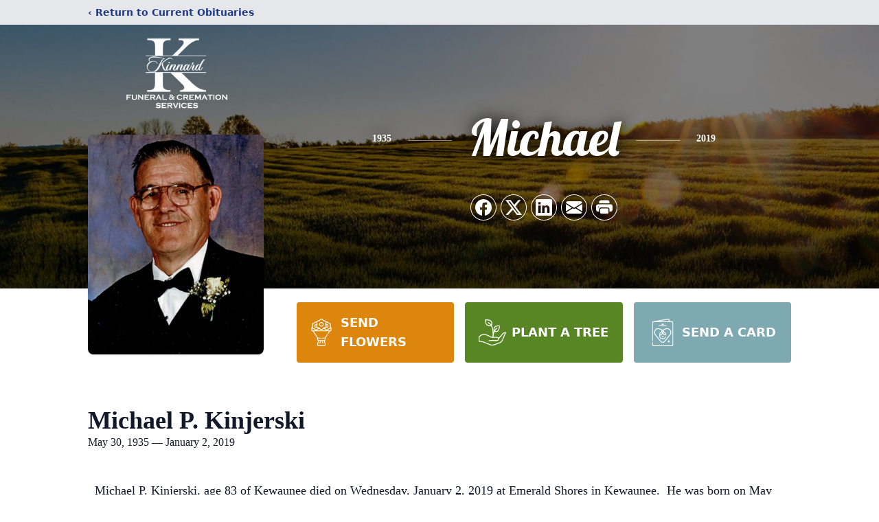

--- FILE ---
content_type: text/html; charset=utf-8
request_url: https://www.google.com/recaptcha/enterprise/anchor?ar=1&k=6Le0FL8nAAAAAC-eyl5D4kgLeCEjlqw6Urfr4wOw&co=aHR0cHM6Ly93d3cua2lubmFyZGZjcy5jb206NDQz&hl=en&type=image&v=PoyoqOPhxBO7pBk68S4YbpHZ&theme=light&size=invisible&badge=bottomright&anchor-ms=20000&execute-ms=30000&cb=834ae9v71wf3
body_size: 48855
content:
<!DOCTYPE HTML><html dir="ltr" lang="en"><head><meta http-equiv="Content-Type" content="text/html; charset=UTF-8">
<meta http-equiv="X-UA-Compatible" content="IE=edge">
<title>reCAPTCHA</title>
<style type="text/css">
/* cyrillic-ext */
@font-face {
  font-family: 'Roboto';
  font-style: normal;
  font-weight: 400;
  font-stretch: 100%;
  src: url(//fonts.gstatic.com/s/roboto/v48/KFO7CnqEu92Fr1ME7kSn66aGLdTylUAMa3GUBHMdazTgWw.woff2) format('woff2');
  unicode-range: U+0460-052F, U+1C80-1C8A, U+20B4, U+2DE0-2DFF, U+A640-A69F, U+FE2E-FE2F;
}
/* cyrillic */
@font-face {
  font-family: 'Roboto';
  font-style: normal;
  font-weight: 400;
  font-stretch: 100%;
  src: url(//fonts.gstatic.com/s/roboto/v48/KFO7CnqEu92Fr1ME7kSn66aGLdTylUAMa3iUBHMdazTgWw.woff2) format('woff2');
  unicode-range: U+0301, U+0400-045F, U+0490-0491, U+04B0-04B1, U+2116;
}
/* greek-ext */
@font-face {
  font-family: 'Roboto';
  font-style: normal;
  font-weight: 400;
  font-stretch: 100%;
  src: url(//fonts.gstatic.com/s/roboto/v48/KFO7CnqEu92Fr1ME7kSn66aGLdTylUAMa3CUBHMdazTgWw.woff2) format('woff2');
  unicode-range: U+1F00-1FFF;
}
/* greek */
@font-face {
  font-family: 'Roboto';
  font-style: normal;
  font-weight: 400;
  font-stretch: 100%;
  src: url(//fonts.gstatic.com/s/roboto/v48/KFO7CnqEu92Fr1ME7kSn66aGLdTylUAMa3-UBHMdazTgWw.woff2) format('woff2');
  unicode-range: U+0370-0377, U+037A-037F, U+0384-038A, U+038C, U+038E-03A1, U+03A3-03FF;
}
/* math */
@font-face {
  font-family: 'Roboto';
  font-style: normal;
  font-weight: 400;
  font-stretch: 100%;
  src: url(//fonts.gstatic.com/s/roboto/v48/KFO7CnqEu92Fr1ME7kSn66aGLdTylUAMawCUBHMdazTgWw.woff2) format('woff2');
  unicode-range: U+0302-0303, U+0305, U+0307-0308, U+0310, U+0312, U+0315, U+031A, U+0326-0327, U+032C, U+032F-0330, U+0332-0333, U+0338, U+033A, U+0346, U+034D, U+0391-03A1, U+03A3-03A9, U+03B1-03C9, U+03D1, U+03D5-03D6, U+03F0-03F1, U+03F4-03F5, U+2016-2017, U+2034-2038, U+203C, U+2040, U+2043, U+2047, U+2050, U+2057, U+205F, U+2070-2071, U+2074-208E, U+2090-209C, U+20D0-20DC, U+20E1, U+20E5-20EF, U+2100-2112, U+2114-2115, U+2117-2121, U+2123-214F, U+2190, U+2192, U+2194-21AE, U+21B0-21E5, U+21F1-21F2, U+21F4-2211, U+2213-2214, U+2216-22FF, U+2308-230B, U+2310, U+2319, U+231C-2321, U+2336-237A, U+237C, U+2395, U+239B-23B7, U+23D0, U+23DC-23E1, U+2474-2475, U+25AF, U+25B3, U+25B7, U+25BD, U+25C1, U+25CA, U+25CC, U+25FB, U+266D-266F, U+27C0-27FF, U+2900-2AFF, U+2B0E-2B11, U+2B30-2B4C, U+2BFE, U+3030, U+FF5B, U+FF5D, U+1D400-1D7FF, U+1EE00-1EEFF;
}
/* symbols */
@font-face {
  font-family: 'Roboto';
  font-style: normal;
  font-weight: 400;
  font-stretch: 100%;
  src: url(//fonts.gstatic.com/s/roboto/v48/KFO7CnqEu92Fr1ME7kSn66aGLdTylUAMaxKUBHMdazTgWw.woff2) format('woff2');
  unicode-range: U+0001-000C, U+000E-001F, U+007F-009F, U+20DD-20E0, U+20E2-20E4, U+2150-218F, U+2190, U+2192, U+2194-2199, U+21AF, U+21E6-21F0, U+21F3, U+2218-2219, U+2299, U+22C4-22C6, U+2300-243F, U+2440-244A, U+2460-24FF, U+25A0-27BF, U+2800-28FF, U+2921-2922, U+2981, U+29BF, U+29EB, U+2B00-2BFF, U+4DC0-4DFF, U+FFF9-FFFB, U+10140-1018E, U+10190-1019C, U+101A0, U+101D0-101FD, U+102E0-102FB, U+10E60-10E7E, U+1D2C0-1D2D3, U+1D2E0-1D37F, U+1F000-1F0FF, U+1F100-1F1AD, U+1F1E6-1F1FF, U+1F30D-1F30F, U+1F315, U+1F31C, U+1F31E, U+1F320-1F32C, U+1F336, U+1F378, U+1F37D, U+1F382, U+1F393-1F39F, U+1F3A7-1F3A8, U+1F3AC-1F3AF, U+1F3C2, U+1F3C4-1F3C6, U+1F3CA-1F3CE, U+1F3D4-1F3E0, U+1F3ED, U+1F3F1-1F3F3, U+1F3F5-1F3F7, U+1F408, U+1F415, U+1F41F, U+1F426, U+1F43F, U+1F441-1F442, U+1F444, U+1F446-1F449, U+1F44C-1F44E, U+1F453, U+1F46A, U+1F47D, U+1F4A3, U+1F4B0, U+1F4B3, U+1F4B9, U+1F4BB, U+1F4BF, U+1F4C8-1F4CB, U+1F4D6, U+1F4DA, U+1F4DF, U+1F4E3-1F4E6, U+1F4EA-1F4ED, U+1F4F7, U+1F4F9-1F4FB, U+1F4FD-1F4FE, U+1F503, U+1F507-1F50B, U+1F50D, U+1F512-1F513, U+1F53E-1F54A, U+1F54F-1F5FA, U+1F610, U+1F650-1F67F, U+1F687, U+1F68D, U+1F691, U+1F694, U+1F698, U+1F6AD, U+1F6B2, U+1F6B9-1F6BA, U+1F6BC, U+1F6C6-1F6CF, U+1F6D3-1F6D7, U+1F6E0-1F6EA, U+1F6F0-1F6F3, U+1F6F7-1F6FC, U+1F700-1F7FF, U+1F800-1F80B, U+1F810-1F847, U+1F850-1F859, U+1F860-1F887, U+1F890-1F8AD, U+1F8B0-1F8BB, U+1F8C0-1F8C1, U+1F900-1F90B, U+1F93B, U+1F946, U+1F984, U+1F996, U+1F9E9, U+1FA00-1FA6F, U+1FA70-1FA7C, U+1FA80-1FA89, U+1FA8F-1FAC6, U+1FACE-1FADC, U+1FADF-1FAE9, U+1FAF0-1FAF8, U+1FB00-1FBFF;
}
/* vietnamese */
@font-face {
  font-family: 'Roboto';
  font-style: normal;
  font-weight: 400;
  font-stretch: 100%;
  src: url(//fonts.gstatic.com/s/roboto/v48/KFO7CnqEu92Fr1ME7kSn66aGLdTylUAMa3OUBHMdazTgWw.woff2) format('woff2');
  unicode-range: U+0102-0103, U+0110-0111, U+0128-0129, U+0168-0169, U+01A0-01A1, U+01AF-01B0, U+0300-0301, U+0303-0304, U+0308-0309, U+0323, U+0329, U+1EA0-1EF9, U+20AB;
}
/* latin-ext */
@font-face {
  font-family: 'Roboto';
  font-style: normal;
  font-weight: 400;
  font-stretch: 100%;
  src: url(//fonts.gstatic.com/s/roboto/v48/KFO7CnqEu92Fr1ME7kSn66aGLdTylUAMa3KUBHMdazTgWw.woff2) format('woff2');
  unicode-range: U+0100-02BA, U+02BD-02C5, U+02C7-02CC, U+02CE-02D7, U+02DD-02FF, U+0304, U+0308, U+0329, U+1D00-1DBF, U+1E00-1E9F, U+1EF2-1EFF, U+2020, U+20A0-20AB, U+20AD-20C0, U+2113, U+2C60-2C7F, U+A720-A7FF;
}
/* latin */
@font-face {
  font-family: 'Roboto';
  font-style: normal;
  font-weight: 400;
  font-stretch: 100%;
  src: url(//fonts.gstatic.com/s/roboto/v48/KFO7CnqEu92Fr1ME7kSn66aGLdTylUAMa3yUBHMdazQ.woff2) format('woff2');
  unicode-range: U+0000-00FF, U+0131, U+0152-0153, U+02BB-02BC, U+02C6, U+02DA, U+02DC, U+0304, U+0308, U+0329, U+2000-206F, U+20AC, U+2122, U+2191, U+2193, U+2212, U+2215, U+FEFF, U+FFFD;
}
/* cyrillic-ext */
@font-face {
  font-family: 'Roboto';
  font-style: normal;
  font-weight: 500;
  font-stretch: 100%;
  src: url(//fonts.gstatic.com/s/roboto/v48/KFO7CnqEu92Fr1ME7kSn66aGLdTylUAMa3GUBHMdazTgWw.woff2) format('woff2');
  unicode-range: U+0460-052F, U+1C80-1C8A, U+20B4, U+2DE0-2DFF, U+A640-A69F, U+FE2E-FE2F;
}
/* cyrillic */
@font-face {
  font-family: 'Roboto';
  font-style: normal;
  font-weight: 500;
  font-stretch: 100%;
  src: url(//fonts.gstatic.com/s/roboto/v48/KFO7CnqEu92Fr1ME7kSn66aGLdTylUAMa3iUBHMdazTgWw.woff2) format('woff2');
  unicode-range: U+0301, U+0400-045F, U+0490-0491, U+04B0-04B1, U+2116;
}
/* greek-ext */
@font-face {
  font-family: 'Roboto';
  font-style: normal;
  font-weight: 500;
  font-stretch: 100%;
  src: url(//fonts.gstatic.com/s/roboto/v48/KFO7CnqEu92Fr1ME7kSn66aGLdTylUAMa3CUBHMdazTgWw.woff2) format('woff2');
  unicode-range: U+1F00-1FFF;
}
/* greek */
@font-face {
  font-family: 'Roboto';
  font-style: normal;
  font-weight: 500;
  font-stretch: 100%;
  src: url(//fonts.gstatic.com/s/roboto/v48/KFO7CnqEu92Fr1ME7kSn66aGLdTylUAMa3-UBHMdazTgWw.woff2) format('woff2');
  unicode-range: U+0370-0377, U+037A-037F, U+0384-038A, U+038C, U+038E-03A1, U+03A3-03FF;
}
/* math */
@font-face {
  font-family: 'Roboto';
  font-style: normal;
  font-weight: 500;
  font-stretch: 100%;
  src: url(//fonts.gstatic.com/s/roboto/v48/KFO7CnqEu92Fr1ME7kSn66aGLdTylUAMawCUBHMdazTgWw.woff2) format('woff2');
  unicode-range: U+0302-0303, U+0305, U+0307-0308, U+0310, U+0312, U+0315, U+031A, U+0326-0327, U+032C, U+032F-0330, U+0332-0333, U+0338, U+033A, U+0346, U+034D, U+0391-03A1, U+03A3-03A9, U+03B1-03C9, U+03D1, U+03D5-03D6, U+03F0-03F1, U+03F4-03F5, U+2016-2017, U+2034-2038, U+203C, U+2040, U+2043, U+2047, U+2050, U+2057, U+205F, U+2070-2071, U+2074-208E, U+2090-209C, U+20D0-20DC, U+20E1, U+20E5-20EF, U+2100-2112, U+2114-2115, U+2117-2121, U+2123-214F, U+2190, U+2192, U+2194-21AE, U+21B0-21E5, U+21F1-21F2, U+21F4-2211, U+2213-2214, U+2216-22FF, U+2308-230B, U+2310, U+2319, U+231C-2321, U+2336-237A, U+237C, U+2395, U+239B-23B7, U+23D0, U+23DC-23E1, U+2474-2475, U+25AF, U+25B3, U+25B7, U+25BD, U+25C1, U+25CA, U+25CC, U+25FB, U+266D-266F, U+27C0-27FF, U+2900-2AFF, U+2B0E-2B11, U+2B30-2B4C, U+2BFE, U+3030, U+FF5B, U+FF5D, U+1D400-1D7FF, U+1EE00-1EEFF;
}
/* symbols */
@font-face {
  font-family: 'Roboto';
  font-style: normal;
  font-weight: 500;
  font-stretch: 100%;
  src: url(//fonts.gstatic.com/s/roboto/v48/KFO7CnqEu92Fr1ME7kSn66aGLdTylUAMaxKUBHMdazTgWw.woff2) format('woff2');
  unicode-range: U+0001-000C, U+000E-001F, U+007F-009F, U+20DD-20E0, U+20E2-20E4, U+2150-218F, U+2190, U+2192, U+2194-2199, U+21AF, U+21E6-21F0, U+21F3, U+2218-2219, U+2299, U+22C4-22C6, U+2300-243F, U+2440-244A, U+2460-24FF, U+25A0-27BF, U+2800-28FF, U+2921-2922, U+2981, U+29BF, U+29EB, U+2B00-2BFF, U+4DC0-4DFF, U+FFF9-FFFB, U+10140-1018E, U+10190-1019C, U+101A0, U+101D0-101FD, U+102E0-102FB, U+10E60-10E7E, U+1D2C0-1D2D3, U+1D2E0-1D37F, U+1F000-1F0FF, U+1F100-1F1AD, U+1F1E6-1F1FF, U+1F30D-1F30F, U+1F315, U+1F31C, U+1F31E, U+1F320-1F32C, U+1F336, U+1F378, U+1F37D, U+1F382, U+1F393-1F39F, U+1F3A7-1F3A8, U+1F3AC-1F3AF, U+1F3C2, U+1F3C4-1F3C6, U+1F3CA-1F3CE, U+1F3D4-1F3E0, U+1F3ED, U+1F3F1-1F3F3, U+1F3F5-1F3F7, U+1F408, U+1F415, U+1F41F, U+1F426, U+1F43F, U+1F441-1F442, U+1F444, U+1F446-1F449, U+1F44C-1F44E, U+1F453, U+1F46A, U+1F47D, U+1F4A3, U+1F4B0, U+1F4B3, U+1F4B9, U+1F4BB, U+1F4BF, U+1F4C8-1F4CB, U+1F4D6, U+1F4DA, U+1F4DF, U+1F4E3-1F4E6, U+1F4EA-1F4ED, U+1F4F7, U+1F4F9-1F4FB, U+1F4FD-1F4FE, U+1F503, U+1F507-1F50B, U+1F50D, U+1F512-1F513, U+1F53E-1F54A, U+1F54F-1F5FA, U+1F610, U+1F650-1F67F, U+1F687, U+1F68D, U+1F691, U+1F694, U+1F698, U+1F6AD, U+1F6B2, U+1F6B9-1F6BA, U+1F6BC, U+1F6C6-1F6CF, U+1F6D3-1F6D7, U+1F6E0-1F6EA, U+1F6F0-1F6F3, U+1F6F7-1F6FC, U+1F700-1F7FF, U+1F800-1F80B, U+1F810-1F847, U+1F850-1F859, U+1F860-1F887, U+1F890-1F8AD, U+1F8B0-1F8BB, U+1F8C0-1F8C1, U+1F900-1F90B, U+1F93B, U+1F946, U+1F984, U+1F996, U+1F9E9, U+1FA00-1FA6F, U+1FA70-1FA7C, U+1FA80-1FA89, U+1FA8F-1FAC6, U+1FACE-1FADC, U+1FADF-1FAE9, U+1FAF0-1FAF8, U+1FB00-1FBFF;
}
/* vietnamese */
@font-face {
  font-family: 'Roboto';
  font-style: normal;
  font-weight: 500;
  font-stretch: 100%;
  src: url(//fonts.gstatic.com/s/roboto/v48/KFO7CnqEu92Fr1ME7kSn66aGLdTylUAMa3OUBHMdazTgWw.woff2) format('woff2');
  unicode-range: U+0102-0103, U+0110-0111, U+0128-0129, U+0168-0169, U+01A0-01A1, U+01AF-01B0, U+0300-0301, U+0303-0304, U+0308-0309, U+0323, U+0329, U+1EA0-1EF9, U+20AB;
}
/* latin-ext */
@font-face {
  font-family: 'Roboto';
  font-style: normal;
  font-weight: 500;
  font-stretch: 100%;
  src: url(//fonts.gstatic.com/s/roboto/v48/KFO7CnqEu92Fr1ME7kSn66aGLdTylUAMa3KUBHMdazTgWw.woff2) format('woff2');
  unicode-range: U+0100-02BA, U+02BD-02C5, U+02C7-02CC, U+02CE-02D7, U+02DD-02FF, U+0304, U+0308, U+0329, U+1D00-1DBF, U+1E00-1E9F, U+1EF2-1EFF, U+2020, U+20A0-20AB, U+20AD-20C0, U+2113, U+2C60-2C7F, U+A720-A7FF;
}
/* latin */
@font-face {
  font-family: 'Roboto';
  font-style: normal;
  font-weight: 500;
  font-stretch: 100%;
  src: url(//fonts.gstatic.com/s/roboto/v48/KFO7CnqEu92Fr1ME7kSn66aGLdTylUAMa3yUBHMdazQ.woff2) format('woff2');
  unicode-range: U+0000-00FF, U+0131, U+0152-0153, U+02BB-02BC, U+02C6, U+02DA, U+02DC, U+0304, U+0308, U+0329, U+2000-206F, U+20AC, U+2122, U+2191, U+2193, U+2212, U+2215, U+FEFF, U+FFFD;
}
/* cyrillic-ext */
@font-face {
  font-family: 'Roboto';
  font-style: normal;
  font-weight: 900;
  font-stretch: 100%;
  src: url(//fonts.gstatic.com/s/roboto/v48/KFO7CnqEu92Fr1ME7kSn66aGLdTylUAMa3GUBHMdazTgWw.woff2) format('woff2');
  unicode-range: U+0460-052F, U+1C80-1C8A, U+20B4, U+2DE0-2DFF, U+A640-A69F, U+FE2E-FE2F;
}
/* cyrillic */
@font-face {
  font-family: 'Roboto';
  font-style: normal;
  font-weight: 900;
  font-stretch: 100%;
  src: url(//fonts.gstatic.com/s/roboto/v48/KFO7CnqEu92Fr1ME7kSn66aGLdTylUAMa3iUBHMdazTgWw.woff2) format('woff2');
  unicode-range: U+0301, U+0400-045F, U+0490-0491, U+04B0-04B1, U+2116;
}
/* greek-ext */
@font-face {
  font-family: 'Roboto';
  font-style: normal;
  font-weight: 900;
  font-stretch: 100%;
  src: url(//fonts.gstatic.com/s/roboto/v48/KFO7CnqEu92Fr1ME7kSn66aGLdTylUAMa3CUBHMdazTgWw.woff2) format('woff2');
  unicode-range: U+1F00-1FFF;
}
/* greek */
@font-face {
  font-family: 'Roboto';
  font-style: normal;
  font-weight: 900;
  font-stretch: 100%;
  src: url(//fonts.gstatic.com/s/roboto/v48/KFO7CnqEu92Fr1ME7kSn66aGLdTylUAMa3-UBHMdazTgWw.woff2) format('woff2');
  unicode-range: U+0370-0377, U+037A-037F, U+0384-038A, U+038C, U+038E-03A1, U+03A3-03FF;
}
/* math */
@font-face {
  font-family: 'Roboto';
  font-style: normal;
  font-weight: 900;
  font-stretch: 100%;
  src: url(//fonts.gstatic.com/s/roboto/v48/KFO7CnqEu92Fr1ME7kSn66aGLdTylUAMawCUBHMdazTgWw.woff2) format('woff2');
  unicode-range: U+0302-0303, U+0305, U+0307-0308, U+0310, U+0312, U+0315, U+031A, U+0326-0327, U+032C, U+032F-0330, U+0332-0333, U+0338, U+033A, U+0346, U+034D, U+0391-03A1, U+03A3-03A9, U+03B1-03C9, U+03D1, U+03D5-03D6, U+03F0-03F1, U+03F4-03F5, U+2016-2017, U+2034-2038, U+203C, U+2040, U+2043, U+2047, U+2050, U+2057, U+205F, U+2070-2071, U+2074-208E, U+2090-209C, U+20D0-20DC, U+20E1, U+20E5-20EF, U+2100-2112, U+2114-2115, U+2117-2121, U+2123-214F, U+2190, U+2192, U+2194-21AE, U+21B0-21E5, U+21F1-21F2, U+21F4-2211, U+2213-2214, U+2216-22FF, U+2308-230B, U+2310, U+2319, U+231C-2321, U+2336-237A, U+237C, U+2395, U+239B-23B7, U+23D0, U+23DC-23E1, U+2474-2475, U+25AF, U+25B3, U+25B7, U+25BD, U+25C1, U+25CA, U+25CC, U+25FB, U+266D-266F, U+27C0-27FF, U+2900-2AFF, U+2B0E-2B11, U+2B30-2B4C, U+2BFE, U+3030, U+FF5B, U+FF5D, U+1D400-1D7FF, U+1EE00-1EEFF;
}
/* symbols */
@font-face {
  font-family: 'Roboto';
  font-style: normal;
  font-weight: 900;
  font-stretch: 100%;
  src: url(//fonts.gstatic.com/s/roboto/v48/KFO7CnqEu92Fr1ME7kSn66aGLdTylUAMaxKUBHMdazTgWw.woff2) format('woff2');
  unicode-range: U+0001-000C, U+000E-001F, U+007F-009F, U+20DD-20E0, U+20E2-20E4, U+2150-218F, U+2190, U+2192, U+2194-2199, U+21AF, U+21E6-21F0, U+21F3, U+2218-2219, U+2299, U+22C4-22C6, U+2300-243F, U+2440-244A, U+2460-24FF, U+25A0-27BF, U+2800-28FF, U+2921-2922, U+2981, U+29BF, U+29EB, U+2B00-2BFF, U+4DC0-4DFF, U+FFF9-FFFB, U+10140-1018E, U+10190-1019C, U+101A0, U+101D0-101FD, U+102E0-102FB, U+10E60-10E7E, U+1D2C0-1D2D3, U+1D2E0-1D37F, U+1F000-1F0FF, U+1F100-1F1AD, U+1F1E6-1F1FF, U+1F30D-1F30F, U+1F315, U+1F31C, U+1F31E, U+1F320-1F32C, U+1F336, U+1F378, U+1F37D, U+1F382, U+1F393-1F39F, U+1F3A7-1F3A8, U+1F3AC-1F3AF, U+1F3C2, U+1F3C4-1F3C6, U+1F3CA-1F3CE, U+1F3D4-1F3E0, U+1F3ED, U+1F3F1-1F3F3, U+1F3F5-1F3F7, U+1F408, U+1F415, U+1F41F, U+1F426, U+1F43F, U+1F441-1F442, U+1F444, U+1F446-1F449, U+1F44C-1F44E, U+1F453, U+1F46A, U+1F47D, U+1F4A3, U+1F4B0, U+1F4B3, U+1F4B9, U+1F4BB, U+1F4BF, U+1F4C8-1F4CB, U+1F4D6, U+1F4DA, U+1F4DF, U+1F4E3-1F4E6, U+1F4EA-1F4ED, U+1F4F7, U+1F4F9-1F4FB, U+1F4FD-1F4FE, U+1F503, U+1F507-1F50B, U+1F50D, U+1F512-1F513, U+1F53E-1F54A, U+1F54F-1F5FA, U+1F610, U+1F650-1F67F, U+1F687, U+1F68D, U+1F691, U+1F694, U+1F698, U+1F6AD, U+1F6B2, U+1F6B9-1F6BA, U+1F6BC, U+1F6C6-1F6CF, U+1F6D3-1F6D7, U+1F6E0-1F6EA, U+1F6F0-1F6F3, U+1F6F7-1F6FC, U+1F700-1F7FF, U+1F800-1F80B, U+1F810-1F847, U+1F850-1F859, U+1F860-1F887, U+1F890-1F8AD, U+1F8B0-1F8BB, U+1F8C0-1F8C1, U+1F900-1F90B, U+1F93B, U+1F946, U+1F984, U+1F996, U+1F9E9, U+1FA00-1FA6F, U+1FA70-1FA7C, U+1FA80-1FA89, U+1FA8F-1FAC6, U+1FACE-1FADC, U+1FADF-1FAE9, U+1FAF0-1FAF8, U+1FB00-1FBFF;
}
/* vietnamese */
@font-face {
  font-family: 'Roboto';
  font-style: normal;
  font-weight: 900;
  font-stretch: 100%;
  src: url(//fonts.gstatic.com/s/roboto/v48/KFO7CnqEu92Fr1ME7kSn66aGLdTylUAMa3OUBHMdazTgWw.woff2) format('woff2');
  unicode-range: U+0102-0103, U+0110-0111, U+0128-0129, U+0168-0169, U+01A0-01A1, U+01AF-01B0, U+0300-0301, U+0303-0304, U+0308-0309, U+0323, U+0329, U+1EA0-1EF9, U+20AB;
}
/* latin-ext */
@font-face {
  font-family: 'Roboto';
  font-style: normal;
  font-weight: 900;
  font-stretch: 100%;
  src: url(//fonts.gstatic.com/s/roboto/v48/KFO7CnqEu92Fr1ME7kSn66aGLdTylUAMa3KUBHMdazTgWw.woff2) format('woff2');
  unicode-range: U+0100-02BA, U+02BD-02C5, U+02C7-02CC, U+02CE-02D7, U+02DD-02FF, U+0304, U+0308, U+0329, U+1D00-1DBF, U+1E00-1E9F, U+1EF2-1EFF, U+2020, U+20A0-20AB, U+20AD-20C0, U+2113, U+2C60-2C7F, U+A720-A7FF;
}
/* latin */
@font-face {
  font-family: 'Roboto';
  font-style: normal;
  font-weight: 900;
  font-stretch: 100%;
  src: url(//fonts.gstatic.com/s/roboto/v48/KFO7CnqEu92Fr1ME7kSn66aGLdTylUAMa3yUBHMdazQ.woff2) format('woff2');
  unicode-range: U+0000-00FF, U+0131, U+0152-0153, U+02BB-02BC, U+02C6, U+02DA, U+02DC, U+0304, U+0308, U+0329, U+2000-206F, U+20AC, U+2122, U+2191, U+2193, U+2212, U+2215, U+FEFF, U+FFFD;
}

</style>
<link rel="stylesheet" type="text/css" href="https://www.gstatic.com/recaptcha/releases/PoyoqOPhxBO7pBk68S4YbpHZ/styles__ltr.css">
<script nonce="H526QPhq3oqfnIWbv1o1EA" type="text/javascript">window['__recaptcha_api'] = 'https://www.google.com/recaptcha/enterprise/';</script>
<script type="text/javascript" src="https://www.gstatic.com/recaptcha/releases/PoyoqOPhxBO7pBk68S4YbpHZ/recaptcha__en.js" nonce="H526QPhq3oqfnIWbv1o1EA">
      
    </script></head>
<body><div id="rc-anchor-alert" class="rc-anchor-alert"></div>
<input type="hidden" id="recaptcha-token" value="[base64]">
<script type="text/javascript" nonce="H526QPhq3oqfnIWbv1o1EA">
      recaptcha.anchor.Main.init("[\x22ainput\x22,[\x22bgdata\x22,\x22\x22,\[base64]/[base64]/UltIKytdPWE6KGE8MjA0OD9SW0grK109YT4+NnwxOTI6KChhJjY0NTEyKT09NTUyOTYmJnErMTxoLmxlbmd0aCYmKGguY2hhckNvZGVBdChxKzEpJjY0NTEyKT09NTYzMjA/[base64]/MjU1OlI/[base64]/[base64]/[base64]/[base64]/[base64]/[base64]/[base64]/[base64]/[base64]/[base64]\x22,\[base64]\\u003d\\u003d\x22,\x22w5V/Nh1DwpnDq07DhMOUZcOfw5EDwpdaL8O4bsOOwqAHw5wkdx/DuBNJw5vCjg8xw5EYMgfCv8KNw4HCiU3CtjRaWsO+XSrCpMOewpXCjMOCwp3CoVUkI8K6wrkTbgXCr8OOwoYJEiwxw4jCmsKACsODw6ZwdAjClcK8wrk1w5BnUMKMw7/Dm8OAwrHDjMOlfnPDs1JAGnTDhVVcRR4Dc8Ovw6s7bcKVc8KbR8Osw68YR8KqwoouOMK/[base64]/wrPCj8OwwrUiw7F3RFLDv8K9EDh+woLCgcOXwonDlMKWwplZwpfDj8OGwrIBw7XCqMOhwrPCl8OzfikVVyXDjcKWA8KcdS7Dtgs6DEfCpzh4w4PCvBDCtcOWwpIHwqYFdkpfY8Krw6E/[base64]/[base64]/[base64]/[base64]/VW4gPUVzScKXZR4AwoQOw7bCpsOxwrl9HWx/w44YJxNYwpbDp8ObeUvClgtMFMKjFCp3ZMOcw4fDh8OlwoYyCsKGKXk+GMOZRcOPwpwlfcKGSRnDucKDwqHDqcOZOcOuFSHDhcK1w6LCmDvDoMKzw4R/[base64]/CkmfCmDs8a8ODcEcKflDDiMOnw4k8wr0RfMOQw6XCtEzDqMO9w4wAwonCvFzDuD8AQDnCoGo5DMKIJMK+CMOofMOGKsO1ckjDgsK5IcO8w5fDusKsBsKGw51UKljCkUjCngjCvMOKw5FXBHLCsBzCqmNawrlww5xbw6J/b2xRwrMQMsOWw5JuwpNxHHzCoMODw6nDnsOYwqMGbSPDlglqAMOXQsOrw7Mgwq/Co8ObCMO3w7HDh0DDvi/CmkDCmljDjsKNV1vCmAt5HF/[base64]/Cr8KjczrCvxTDjVnDhMOxwrPDo8KcDsKiFMKEwp4aGcOyDcKmw4gFYHDDik7Dv8Otwo7Dn2ZEZMO1w6g1EFs1ZGByw7HCqUXCrG0uPnnCs1zCg8Klw4jDm8OOwoLCimE2wrXCjlnDvsK4w6PDoGBiw75GNsO1w63Cikl2w4HDjcKBwot7wpvDvm3DvVPDtF/Cp8OCwoPDvQjDocKiRMO4eAvDrsOMQ8KWCk9PbcK0UcOFw4vDisKdKMKHwovDqcKUW8OSw4Vfw5TClcKwwr17MULCjsOgwo94asOeW1TDj8OmECjCvhcDW8OfNE/DqRg6PcOaLsK7XsK9cDAlXytFw6/Dm1dfwpMfccK6w5PCl8OJw514w55fwoDCgcO7LMOlw5JLNl/CvMO5G8KFwpMow7JHw63DsMK3w5oNwozDvcOAw5Bnw6XCusKBwqrClMOgwqldMwPDjcKbI8KmwqLDgko2wqrDs1wjw7grw55DN8KkwrNDw6twwqvDjTVhwo/DhMOENUfDjwwEHWIvw55Za8K7ZyZEw4tkw6vDgMObBcKkYcOEYR3DvcK0RjPCoMK4GXc/EcOlw5HDqQfDimg5ZsKUbFzCpsOqeDgdW8OYw4TDusODMEFCwo/[base64]/[base64]/w53Dt8O2wrINH2rCrcKIR8KxaDXDuSYGwqnCqg7CvBcBwoHCiMKZVcKJLwvCvMKHwpMxB8ONw5TDqyASwqkaNcO0TcOqw6XChcOYMsOawqFfEMOgOcOGEzJawqPDizDDhiHDmx7CnGTCliRsf2QzeUNzw7nDvcOewqkiS8K+esKDw7/DnnPCncKWwqwyGcK8cEhOw4Ajw4YADMOKPDEUw7AiMMKRY8KkSg/CoDlnCcOFcH/CrWwZAsOYXMK2w41AG8KjSsOkM8Kaw6YrelMJVCbDt2/Dig/Cr3tODl3DvMKJwrnDp8OBLRvCpmPDicOfw7bDjxvDncOTw5kma1zCgU8za0TDssObKXxUwqXDt8K4QhQzf8KVQjLDmcKQbzjDv8KNw6gmJH9dTcO/[base64]/[base64]/DrRPCiyLCsMK5U8O3bDvCusK4wp3CklEqwqJqw60BBMKDwrcSUh/ClmICbmBuEcKhw6bCsg1lD2k3woDDtsKGX8Oqw53Du0HDthvCssO0wrwofxlhw74eCsKoG8OMw7DDiwVpJMKVw4BCMMOrw7LCvTvDilvCvXY8TsOxw4sPwrNXwop/[base64]/DpcO8w6jDrGfCsMK6w5AyP37Cui5Uw4NnO2nCoXfCusOzQnkvZcKJNMOZwojDmlwiw7TCmCrCoTHDpMOZw54nS0XDqMKydBEuwrMbw7ptw6jCpcKDCR9Gwp3DvcOuwq8zEnTDlMKowo3Cgk5CwpbCksKwEEd3VcOeS8ONw5vCjGjDqMOdwp/[base64]/[base64]/wq/[base64]/w4QOLMK9w6bCmMOzUcKQTwjClhrDjsOgw4lEYVAvesOPw5fCt8KCwr59w6pLw4cHwrhjw5oVw4FSJcK3DFsaw7rCrcOqwrHCjcKTTzQ1wqnCusOQw5ZJSAHCqcO/wqQyfMKOcxt0J8KbKWJ5wplNEcOPJBR+RcKywqBcDcKWRC7CsGwqw5p8wpHCjcKhw5bCm1bDqcKsOMKjwpvClsK0ZAnDqcK+wqDCtRvCq0Mxw7vDpC8hw5FvcRHDlcOEw4bChlLDklvCgMKqw54cwqUvwrUBwqtcw4DDqhgUU8O4cMKrwr/DowNUw7RMwpAlKsOsw6rCninCkcKrG8O8ZMK6wprDkV/DkwlewovCgcOQw5gawpFtw63Cj8OAYAbDiWpQG2rCszvCmwjCvxhgGzHCtMK0ARR2wqrChh3Dp8OVNsKcE3FGRMOBX8K3wo/CvnTCk8K/FcOyw6XCisKMw5BdFVbCscKZw6BRw4bDnsOKEcKZasK1wp3Dk8Ksw4IdTMOVTMKZfsOvwqQXw799Q0hmBTbCh8K/EnzDoMOyw7JGw5DDh8OUZ3PDoFtdw73Crho0LBMkJMKcJ8OHZWtqw5vDhEIRw4zCuCZ0HMKzVFbDhcK7wrF7woFdwrt2w4/CusKXw77DlXDCvBNrwq5dZMO9YVLDjsOyN8ODLQbDuwYDw4DCsUnCr8OGw4nCp3BqHjPCn8Kkw7ZtbcK5wqRPwp/DkS/DnBo9w4Mbw6EBwovDojVkw6olHcK1VhhqWj/DmsOPaCHClMOmwphPwphuw6/CicKlw6ANX8O+w40kexvDscKywrUzwqYFX8KRwogbD8O+woPCnkHDjWvCp8OnwoFQPVktw7x0ccKGc2Mhw4MPNsKDwq7CokRPN8KHYsKwXcKdGMOSFC7DnHDDkMKuXMKBDENyw5Z/fTjDncKkwpgIfsKgbcK/w5zDti7CnzHDkVlnMsK9Z8KrwpPDkiPCkR5NZj3DvjcTw5pmw6lPw6nCsG7DtMOfDQPDkMONwo1NHMKTwo7Dg3LChsK+w6ARw5Z8BcKkdsOYAMOgfsKRRcKiVRPCvBXCiMO3w5DDjxjChwEyw4cPanzDrsKsw7PDvMO2QXLDhE/DoMKUwr/DmFxoW8KXwq5Uw5vCgnjDqcKQwqwtwrIwRnjDoxUCDzzDnMOff8O7BsKswrTDqTYNJ8OowoMxw4fCl34lUsOKwrN4wqfDn8KgwrF6wr8AMS5Xw5gMGF3CssKHwqcWw6/DjDINwpg8Ty1tXnbDuR0/wrLDq8ONYMKGC8K7VBTDvsOmwrbDiMKPwqlKwpp0YinCuh7CkBU7w5bCiEBidTfCr1lJDDgww4XCjsKTwqtuwonCg8ORCsOBHsKlIMKQI3dXwoTCgCTClAnDsl7ClFvCq8KbD8OXUl0WL3ZOGsO0w45Lw4xDUcKJwqPDsSgFKzwvw7HCj0AXajbDoAt/wobDnkUiC8OlTMKdw4LCmW5twqBpw5TCrcKrwoHCpTIUwoBww6xgwoLDmQVdw4hEWRAWwroUHsOIw7vDo1hOw5UaKcKAwr/[base64]/CMKSV8KVFW4Mw4HDkMKzwptcf2zCgx/CpxXDtmtBTR/CoTTDk8OjfcOKwocFZg4fw7QWMAXCjgFZIickOkJzHVhJwoprw403w58YXcKQMsOCTUvCpCJcERDCkcOxw5bCjsOZwpwncMKvMx/[base64]/CqyfDrUYxw6orO8KWw74PwrMiMk3ClMK2w68Dwr/DqmPCpnF3FHHCsMOgbSozwoUowo1+c37DqhTDpMKxw4YAw7LDjWgsw680wqxaPXXCr8K7wpkgwqUawo5Yw79ew4l8wpcmaVA7w53Dul/[base64]/Ch1DDlXhtCVXCjMKMw5tRMcKfOFpUw686wq4vw7bDpBdXFMOpwo/DqsKIwozDnsK8AMKePcOtK8OaQcO9R8Ktwo/[base64]/DiQ/[base64]/cMKpwrjCpMKAwpxvXsKjNSoyw4rCmXp0ZcK+wrfCgEouXDNnw4XDicOeKMOgw7vCuBVgFMKYXVTDtlbCuFkXw6oqMcKoXMOxw4TCiBbDnEs/M8O3wrJJY8Onw4DDlMKpwrp7DUcNwoLCgMO5ZF9QZ2LChBBaMMOOV8KifX9Iw6fDvRjCp8Koa8Ota8KxJ8OxaMOPMsOPwp9ywpdDDhHDiSM7aXvDgTvDqlIXw5ArUjVtVWYfblPCvMK1QMOKB8K5w77CpSHCgwjDscOGwovDoX5Mw4TDmsOUwpciDsKgNcO5wrXCu2/[base64]/[base64]/CjsKvw7Q1wpk7wpAKw6fCpiUXC8KLVGtTLsK/wq10PhQrwp/ChVXCqzdSw6DDsFbDtXTCmlxdwqwzw6bCpH8LJGbDnE/CjsKxwrVDw6VzEMKww5DChGbDr8Oqwqlhw7vDtcO/w6DCoijDnMKRw58jFsOzMxvDsMOQw7l7MWhdwppYRsObwrjDu3TDkcOaw7XCqDrCgsOnSX7Dp0PCuh/CkUlqIsKSOsKCeMKzD8K8w4RMEcOpZWBIwrx+BcKdw4TCkx8tD0FAKgQaw5TCo8K4w4YJK8OhADxJURBeIcK7DUYBMSdSVjoVwrUYe8Obw5Eywo/CicObwoF8RSIWC8ORw4AmwqzCqsOxHsO6GMOTwozCr8OZPAsgw4LDvcORecOFUMO5woDCssOkwpl2QSRjacOqH0hAZGFww4fCrMKzKxdXaVVxDcKbwo52w5Vqw7cawoYbwrDDq24ZVsOpwqAyB8KiwpnDu1Fpw7/ClSvCgcOXdRnCusOyah4mw4JIw4xEwpNMecKZX8O1eETDtMK+TMKgWx9GBcONw7lqw5kAPsK/O1wfw4bDjXQJWsKRCmPCiX/DpMKtwqrCm1tJP8KTA8O4DjHDq8O0LDjCk8ONfFDCr8K2GjrDrsKZeFnCghLChB3CqyXCiSvCvRQHwoHCn8OJYcKEw7wMwqpiwqnCosKWJ2BZN3NGwp7DjsKYw4UzwpXCsz3CqEcgP0fCh8OAaBDDv8KxPmnDncKgbHjDtw/DssO1KyLCtgbDr8OgwrFwcsKLHVFmwqdgwqbCg8O1w6Z1BR4cw4nDvMKOD8OgwrjDs8O0w45XwrxIMzdhDATDnMK4U03DhcORwqrCqGbChzXChMK2LcKtw6R0wo/Cs11bPQgIw4nCsSfCmcKyw7HCpnkJwpE1w4lcSsOCwoPDvMO7AcKNw45NwqptwoM8A38nQC/[base64]/w5PDgDDChMK5wq0OFyRrGjASwoXChcODaMKEeMKnIi7CqXjCrcKUw4wKwpUKKcO/UDNLw7nCkMKnYFxCMw3CrMKTGlPDmU9RT8OVMMKkTy4NwoXDt8OBwpvDuB0eQcK6w6HCtsKKw4cuw5dpw4dXwpLDkMKKeMOfPMOzw51KwocKL8KaBU8kw73Cmz06w77Ciz4/w6/DilzCvHsLw6zCiMOxwoATG3LDuMOUwoMlMMOFccO8w5EDGcOPNlQFUnbDq8KxZsObfsOZOg5Vf8OnMcKUbmFKFSvDgcOEw5Q5QMOtBHkgC3FXw5vDsMOIdk/CgAzDnw3Dtx3CkMKXw5MMEcOfwr3ClRTCm8KyEA7DrAwCUh5eUcK/VsKlfBTDgyl+w5MPDgzDh8KOw4vCkcOMDxpAw7fDj0gIbwbCqMK2wp7CjcObwoTDqMKSw73Cm8OVw4RUcU3DqcKXO1cJJ8OFwpMrw43DmcKGw7zDgETDpMKPwrLCscKrw4MaPcKiKHPDscKqeMKpc8Ouw7PDsQ12wo9VwpsLVsKFOifDj8KTw7rCoXzDusOzwo/CncO1ED0ow4vCp8KKwrXDkXhEw6dee8Kpw4YwPsO3wqRowrZ1clJ9LHXDvj9xZHdQw41WwrbCqMKywpfChTtPwqgSw6E1GQwPwrbDtcOfY8O9Z8OtecKSfEEiwqpFwo3DrXvDkHrCkWsVesKCwqR8UcOhwpdTwrnCh2nDnGMhwqzDm8Ktw7jCoMO/I8OpwrTDp8KRwrVKYcKSahVZw4PCi8OkwrrCkFMvOThlMsK/OiTCq8KpXS3DscOsw6nDkMKZw4jCsMODdMOww6fDtcOccMOoe8KkwrNTB0/Chz5UcsKkwr3DgMKKSsKZaMOmw6ZjF2XCo0vDuRkGfRZbWgxLE2VVwrE1w7UnwrHCqsKeP8K/w6/[base64]/CsUpkF1XDnREVw5HDpcK6wpYsYTTCqS95w5jCvXQfPUHDp283b8O3w6NPE8OZKQxfw5LCksKKw7HDnsOow5XDiF7DrsKewp3CvEzDscO/w43CpsKZw4JFGhPDnsKJw6PDpcOXOQ0QGW7DjcOhw7EeV8OIUMOkwrJlacK7wplEwqDCvMK9w7PCkcKSwrHCrXXDjz7CoVrDqsOAf8KvWMOySMO7wq7DjcOpfibCjRhnw6B5wqhGwqnChsKRwr4qwrbCq3FoLEB4w6A6w67DrljDpFFaw6bCtid4dm/[base64]/CpsKVEXzCj8KwHMKMw5fDvDLCniHDkcOYPTo4wpTCq8OaZjxIw4pvw7R8T8O5wq1PKsKMwpPDtjPCiA0/Q8K9w6HCsQNkw6LCpDljw6Zjw5UYw4sIKVrDlTvCn3nDmsOSY8OWH8Kjw6LCnsKuwr8Ew5fDrsKhDsOIw4dGwoZZTy9LKRQmwofCusKMGjfDtMKFWcKoFsKMA3fCosOuwp/CtlcxdBDDlMK/d8OpwqcCajHDrUhBwp7DqjfCriPDi8OUT8OIdV3DmB3ChBLDjsKcw4PCr8ORw57DrRc2w4jDjMKXPcOYw61MRsK3XMK7w6YSW8OJwo9cVcK6w7DCjRcCCxjCj8OUMz1twrcKw6zCj8O7YMOKwppewrHCl8OSFyQlI8KbWMOWwqPDswfChcKuw4HClMOKEMOpwq/Dm8KvFQHCs8KYB8Olw40hCRYhNsKKw5J1GcKpwp3CoBjDiMKKZyfDlWnDk8KVD8K4w4vDocKsw5M9w4gFw7d1w5MOwp/[base64]/DkH0jw7ECZMOYfXU8woUxYSvCg8Knw7hsw5MpIQrDtkRVwokpwpbDsmzDv8Kxw4FAKgfCtWbClMKiXsKzw6IrwrsxMcKwwqbDgAHCuBTDhcOVOcOLaFrChSpse8KMGzQPwpvClsOZYELDq8Kqw5AdZwbDj8Ouw6fDjcOAwplaR0/[base64]/CpsOCwoXDul4Hw7TDnk7DmMOAw7jCgDrDhnLDusKKw51VLMOWOMKZw7h7W37CqU5sTMO/wq0FwovDolfDtl3Dg8O/[base64]/w7vCvsK5QXfDocKXwqo1O8Ofw4fCnS10wrgoOUMAw41uwqrDisKubXIIw4B+w57Du8K2I8KGw6ohw4UIE8K1wod9wqvDiAUBBDJGw4Agw5XDhsKRwpXCn1VwwrVHw4zDjEvDgMOnw4Y7dcOBCzDCrWwILlXDi8O+G8KFw41LXW7CiiAVYMOLw6/CucK0w77CscKFwoHChsOzDjDCncKWf8KWwrXCjBRvBMOQw6LCv8KBwqTCsG/Ci8OuGAp6O8OdSsKADRBGUsOKHC3CtcK8NCoVw4cRXFJrwprCscOJw4HDt8KcQSsewrMKwrBiw7/DvSkzwrBEwrfDoMO3HcKpw47CqHbCmMKNGSETZsKjw4zCh2Y6PzzDkHvDknhEwp/DhMOEOSTDvR4VUcOfwojDiWXDm8O0wphFwq9lKRogPV5xw5TCnsKRwrlBAWrDqh/DisKxw6PDnzbDvsOALTvDv8KsO8KcFsKSwqPCpwzDpcKXw4HCqBnDhMOLw6fCr8Oyw5x2w58xTMOyTBbCocKawr/[base64]/w4zDg8OgFsOgacK0w7A4wpjDuz9nUXLCoBJJOQvDksOPwrTDpcODwqTCu8ODwp/ChGdhw7zDoMKsw7rDtx9xBsOwQxxRdzrDh23DoETCrMKyVMKkahsWF8Okw4RVZMKhLcOow68LGsKUwpfDisKfwqU8ZSs6djYNw4jDvFMZQMKNVlnClMOAYVjClHLChsOgwqcpw7XDkMK4wq04c8OZwrspwpzDpn/CisO/w5dIRcOuPjnDgsOvEzBuwpRWf0HDo8K5w5PDmMOwwoYMKcKmEAMFw6EMw7BMw5PDjyYvNMO+w7TDlMOsw77Cs8K5wqTDhyQcwoDCo8Ofw7Z4KMO/wqlTw5DCqFXCgMKhwqrCiFEow5dpwqTCvSjCmMKgwqJ4VsOFwqXDnsOBWgHDmSFlw6/CvE5dasOjw44yQGHDpMKpW0bCnsKlTcKLNcOPAcKIC1/CjcOAwoDCu8Kaw53CgS5vw6JMw5VUwrk3XsK2wp8DYGXCrMO5e2fCgjMAPlIQTSLDhMKkw7zCpMOCwoXCpnjDoTVaYijCljgoFcK/[base64]/Cjw/[base64]/CpD4Ew7dewqvCicOrDHLDm15EOxrClsKpwoBxw7/CtlfCh8OxwqjDm8OYP1whw7NZw6d/QsOQQ8KpwpPCk8O/wrTDrcOlw6IrLR7ClmIXCERGwrphPsKZwqZwwqYdw5jDjcKURsKeWg7Cs1LDv2/CjMOaZkQfw7DCq8KRVkjDnGAfwrPCvcKZw5vDtHMyw6NnG0zCh8K+woJwwqFxw5oKworChynDhsOsfQDDtGYJPB7Ds8O1w7nCqsKzRHF1w7jDgsO9wqdgw6URw6xyOR/DkEDDlsKowprDkMKaw44Bw53CsWHCqixrw7rCpsKLexBiw55Dw4rCk3lWRcOqAsK8dMO0TsOrwp7DjX3DqsKxw4HDsFYyH8KKDMOENk3DvAZ3Q8KwWMKuwrjDiWc7WSnCkMKCwqfDgcKlwqETJiXDmiDCqWQsHX1kwp9eOMO2w6jDssK3wrLDhsO8w5/CksKZG8KVwqg+McK7BDkSSEvCj8Osw5guwqgKwrcLR8Ozw5HCjA96w709XygKwoVtwpETG8KhdsKdwp/CscKcwql2w6PCgMOuwpfDq8OaSRLDpwDDuBsAcDhZKUTCu8OoQ8KfZcKhNcOiK8OPbMOxLMKtw7HDkh03S8KfakArw7vCmjrCvcOSwqzCoB3DqBs6w45nw5HDpwNVw4PCisKDwrvCsHrDvVbDnwTCtHcKw6/CvEI+JcKNZmvDk8OpA8KKw7nDkTQQU8O4O0bCllLCngkew6Fhw6XCiQ/[base64]/Q0vCusOew6cMwqTCjcKCwrEXV8KGX8OywqjDocOewoknw7seIcKRwr/CqsKBGcKHw5IbKMKSwq0rSRjDpx/Dg8OpTMKqc8OywpDCiS5cQMOKXcORw71uw7Z5w4Bjw7pGDMOpfEjCnH9tw6BEA2dSTlrDjsKywroIZ8Onw6jDvcOOw6htQH95CMOjw4pow6BfLSokWgTCt8KoHTDDhMOOw4YZJgDDlsKdwoHCiUHDtj/Dr8KoSjjDrC4aEkLDr8O3wqXDlMKtacO9LE9WwpV6w6XCisOuw4bDlxYyRVdlBxZrw4Nwwowqw4sVW8KSwpBswrkxw4DCucOeGMK4Bz5kXxzDrMOyw687HsKIwoQAZ8K2wrFjXcOeTMOxdcOoJsKawo/DnDzDhsKMVE9cSsOhw6V2wo/Cn09qQcKlwqYyBhvDhQ45PgAUG23Ci8Kew4/DlU3CisKIwp4Ew78gw70wIcO0w6wRw5sbwrrDlnZuDcKTw4kiwowawpbCpG0yF37DqMKuEwlIwo3CiMO9w5jCjF/Dl8ODFkIGY1Yswqh/wr7DhgHDjFR6wpo2Z0PCj8KRdcOGQcK9wqLDg8KIwp/DmC3DrHkLw5vDn8KRwql3bcK0DmTCgsOUdljDkR9ew65UwpYkIS3CvXtWwr/CrcOwwoMQw78qwonChGlIXcK+wrAgwoNewpAYVAvCiwLDmgxdwr3CrMKsw6HCuWMQw4JjOAHDmEnDqsKJe8OqwoLDnTbDosOTwpI1wrckwpR3BGnCoFBzN8OVwp4idU/DtsKaw5F9w64CJMKudMKoZwhBwrFvw6dWwr8aw5RSwpEawqvDscKKCMOoXMOTwo9OQcKFf8KRwqlzwovChMONw77DjWTDssK/TRQbSMKYwrrDtMO4KcOwwpzCnwEqw4oSw4dKwoXDnU/[base64]/Cg8O6CMKYw7Jqw6EaKMKgGcKIcsOrw4obekTCpMO5w6nDs01WDHPCnsO7ZcKDw5l7OMKxw5vDr8K+woPCpsKBwrjCkDvCpcKgXcKaCMKLZcOewqYdFcOKwpIkw7F/w78KC13DksKLc8OVDBXDoMKDw7bChw0owqMjcX4DwrHChQ3CusKbw7UgwqJXL1bCuMOeYsOpBRYtIsOTw4XCmH7DnVbCqcKRd8Kxw79+w4/CoHobw7oDwqHDrcO1dB0xw5xMWcO6DsOobg1Cw6jDjcO9YilvwpXCok0jw5dCEsOiwq09wqpIw6c2PcOkw5dRw74HXzV/LsO+wrwjwr7CtU0DLEbCkhl8wqPDvsK2w40uwofCuVZEUsOqaMKvW0x2wr8hw4zClcOhJsOvwowSw54fYMK2w5wBHzVnJcKdIMKVw6nDs8OQJsOBHmLDk3p0AyILVmt3wrHCn8OpEcKNZsO/w5vDrAXCuXHCkV8/wqVqw7HCu0sHMzl+S8K+didhw7LCrnPCrsKzw4t/wr/[base64]/[base64]/CqG1nwpjCpGErKT/DhsKlQgAmPivCqMOOw61Gw4XDq1LDvk7DtBfCh8OxYEomMkkENWcAdcKFw6J0MSoFf8OjYsO0QcOfw7MbdUsmbHZnwpXCr8OOWQMkJG/DlcK+w5llw4fDvQpsw7wiUxEle8O6wqYGEMKgIXtjwrzDvMK7wooQwp8/[base64]/BC5MS8Klw4gEXgMqdlXCpMO8IsOiw5bDnGXDj8OiYzbCtk3Cl0h1LcOpw5slwqnCucK2w50qw4IVw6RtJmpuBV0iCgfCmMKIYMK/[base64]/Cmx5GI8KMN8KsB1s+w5gcZcOFwooLw4NAb8Kow5Adw7trQcOhw6AnD8OzEMKtwrgbwrM2G8OLwocgQyh1VV0Yw5EjB0rDqnp3wozDjHzDkMKyUBLCrcKKwqDDhMKuwpFIwplIJWEkOjYqfcOAw6dmdnQTw6ZtfMO1w4/Dj8OWWU7Dp8Kfw64bDQzCkjYLwr5Dw59eA8KRwrbCsBMvV8Olw5YywqLDoCbCkMOYN8K4HsOSBQvDvB7Cu8Obw7zClCQsXMO+w7nCo8OQOWTDosOdwrENw5jDlsO/TsODw6fCj8OwwqjCgcOQw7jCn8O/S8OOw5/DnHF4EGTClMKZw6bDicO5CgA7H8K5XmJBwrMMw5zDkMKSwovCl0/Cg24Fw4VpA8KvP8O2cMKuwo80w4TDlE0Qw4t7w47Cv8K7w6Q3w4BnwoXDtMKHZiYXwrhDbsKyWMOfZ8OcZATDog8lesOQwoHCqMONwpAswoIqwpVLwqtEwpY0cQTDiC5/[base64]/DmG8MwpvDn2EvwrsMB0YwXsKudMKXI8OZwq7CjMKQwpXCt8KjEEYxw5NHKMOvwq3Ctmw6bcOiQMO9RMOLwqXCi8Opw6rDv2IzFsK1MMK8YngNwqbDvMK2KsK9VsKQbW08w5/CtC8JPQs/w6rDhDnDjsKVw6TDp13CqcOKfRjCo8KTEcK8wozCsVVnWMKOHMOEXsKdJcOkwrzCvAzCpMKoWncIwrZPK8OAGVFZHcKvC8O0w7DDq8Kew7TCmcO+I8OFQjRxw7vClMKVw5RAwpzDsULCrMOkw5/Ci3vClwjDhHgqw5nCn0h2w5XCgRjDmlBJwoLDlkrDusO3e1HCmcO5woN/V8KfI0YXJcKaw7JNw7jDmsKtw6rCpD0if8OXw7jDhMKdwqJUwrYBA8K2N2nDhWvDjsKrwp7ChMKcwqZVwqXDvFvCuSbClMKCw5J/AEl9c2PCpFvCqiHCh8KKwqzDksOnAMONc8Ohw49UGsK3wpEYwpZrwrYdwqM/DcKgw6LCohzCssK/Q1EfK8OKwoDDmS1zwp8zQMOSPMK0TGnDhid/BG3DqTxlw5hHYsK8PcOQw73DkSjDhhrDgMKNKsKpwq7CpDzCsQ3CiRDCvGtAecKUwoPDn3YewpFOw4rCv3VmBWg+Eig7wqLDkGXDg8KGSzjCgcOsfgBEwrYrwo1KwqFxw67Dn2xPw63CmBzCgcOgP3PCoD8xwo/CiywCKn7CojcMa8OWLHrCk2I3w7bDrMKywpQ/c1nCt38OJsKYOcOawqbDujrCi3DDjsK7ccKyw5XCgcOOwqZdMRrCq8K8bsKMwrcCIsKSwog0w6vCs8OdZsKzw5lUw7kZS8KFb0LClMKtwocJw6vCt8KRw4rDmcOtGybDgcKUYwbCulPColvCicKkw6wJZ8OvCzhAMCw4E0E/w7fCpDAbw7zDpznDi8Owwr1Bw7bCm39MLFzDixwgG0jCnDoUw5QcWxLCtcOJwpbChDFRw6F2w7DDgMOdw53Cg3/DqMOmwpscwqDCj8O9Y8KTBDUMw4wTMcK5XcK3cCdMXsOhwo3DrznDn0hyw7BOMsKZw4/ChcOFw65tV8Oww7HCoXHCk24+XWQ/w4N+CH/CjMKQw7gKEDVFWXUsw4hCw5w/UsKPMjsGwrQew5kxBgDDusKiwrpnw6DCnWNSTsK4bFt+GcK6w7PDpcO+JcK8BsO8R8Knw7IbIGlRwpBuf2zClkXCkMK/w7sewo41wr4sOlDCsMKlaAgkwrfDp8KTwoE0wrnDj8ONw4tlaB8Aw74kw5vCgcKRX8Ojwo1/VsKcw6R3J8OmwpVCNW7Ckh7Cr33CkMK4VsKqw5vCiiElw6wLw5trw44cw5BCw5A9wpFUwoHDsBjDkSDCii/DnQV+wrMiG8Kwwpg3dAZiNxYuw7V7woA7wqfCsVpgbcOnUMK8BsKEwr/CgHIcSsOMwoTDpcKMw4rClsKjw7DDhH5Yw4EeGwrCjcKJw7YaO8KeVDZbwoobNsOgwonCkjgPw6HCi0/[base64]/[base64]/Cv8OFSH8KDMKeY8OrAE0fwq7DgMOvNsOLRzFGw7vCqzzCpUpQesKlfxIQwrvCm8Ktwr3Dh2pUw4RawpfDsnTCpXvCrsOTw5/CkAJebsKOwqXCmwjCvB03w6l5wrHDi8OBPiRtw6M+wpLDtsOgw7FHPEjDr8OwAcOBDcKoCSA8fTgMMsKew6k/KCfCkcKiZcK2aMKqwp7CvMOKwqZRPcKOLcK4DndqX8KkWMKWMsKnw7AbN8OVwqvDuMOVRXXDh3HDoMKMGMK1wpMAw6/DlcO/w6XCusKJCn7DvcK8A23DksKzw5/CicOHTGLCpcKOfsKjwrQrwpnCn8K9byLCpXxgQcK2wpzCvCjConwIa1zDvcOweVTClkHCocO6ITg6G0PDugPClMKQX0zDk1fDpcOaD8OGw5I2w7TDgsOewqF0w7TDoyF/wqbDuDjCuh/CvcO2w7kCIjbCjcKJw6vCoT7DhMKaIcKEwr8HOcObMVXCmcKSwrrDvmjDmVx4wrF+CWsaW00BwqMXwpPClU1yHcKfw75rdsKaw4nCtMOuwqbDnQpNw6IEw6MIwrVOQT7DlAE2fMK1wp7DtlDDggc7UxXCp8OBScOLw6/[base64]/SMOTF2PDmcKOw6Y+w6vCpG0LSMK3HsK9wrMxw7A7wqE2AsK5Fw8Qwq3DuMKhw6vCkX/[base64]/w44UKj3Ds3xcwqrCusOjJsKQacKhw4gSb8OSwqLDr8Oqw5E1ScKBw5/[base64]/w7Vbw7fCsMK0MENEFX8sasOVHMKNe8OgVcO0D28lCmJswq0IFcK8T8KxfcOGwrHDkcOTw4UKw7vDow4ew5prw7nCqcOAO8KRSRthwo7ClStfY2VoPT8Aw6IdT8OXw5HChGbDvF3CmGcEKcOFKcKtwr/DlcKRdhLDjcKyclfDgsONPMO4DwYTM8OSw57DvMK7w6fDvUTDqMKKFcKVwqDCrcKVfcK/QsKzw7BTEXVFw6XCsmTCiMOhaFnDlXXClW4Cw4rDtyhAEMKHwozCgUzCjzdJw6Q/wqzCsUvClQDDrVXDt8KMJsOrw4pDXsOZO1rDnMOQw57DrlxTI8OowqbDpW/[base64]/[base64]/w5nDmDM0woZtZsKCAErCtmJLaMO7PMK1N8K0w5UXwqUMfMOAwrDCtcOoZHPDqsK0woHCucKWw7wIwq0WW3EvwrjDqkQZNMKnfcKuXcK3w4kyQWjCtXQnGVlXw7vDl8Ksw4l7EMKSLS1jHwM4UcOiUglsP8O4UMKoLXgSH8KQw5/CpMOUwr/CmsKPNzfDiMK4wobCtxcGw6h3woPDhF/DpHTDjcKsw63Cql4Nf2lSwrN6PxDDrFHCunJGBXxtNsKaV8Klwq/Cmk8kFzvDhsKtw4rDqg7Du8KFw6DDkBxiw6IfeMOUKClLYMOoc8O6w6/CjyTClHV6BEXCmMK0GklTDEM/w4nDjsO3TcOrw7QhwpwSQ1kkZsK4YsOzwrDDpsK/G8Kzwp0sw7TDtzLDrcOZw5bDknpIw7Ifw7rCt8KpDUZQEcOoecO9U8ODwrVQw4kDEX3DgCYofsKrwqEBw4PDsAXDulHDhyTCmMKIwoHCrsOTOjQdNcKQw6bDjMOFwozCgMOAPz/CiXnDs8KsJcOYw5dXwofCscO5w512w4pbWSMpw7bDj8KPK8Otwp52woTCkyTCuUrCmMK7w7fDhcKAJsKXw7gyw6vDqcOcwoUzwr3DiAvCvzTCqFpLwpnCokLDryBsScOwYsOFw4d7w6vDtMOWE8KEWVdfTsOBw53Cq8O5w7bDlsOCw7LDgcOiZsKNRwnDk0XDm8OUw6/CnMOdwojCosKxIcOGwp8BAW9PEX7Dp8OUEcOgwoFzw6Qqw7TDnsKcw4dKwrnCg8K1EsOKwppNw5QmGcOYcRvCqV/[base64]/wp9Aw6zDoMKJImNZT8Ogw4h5w63ClcOjJcKLw7/CusKhw45ERHhpwp3CoTvChMKEwonCl8KkN8O1wrDCsDRRw5XCrWIHwqDCkHENwooNwp7DkCE3wqscw7/CpcOrQBLDsGjCkinCmSMbw43DlU/CvDvDqlrCv8K0w4rCul4WcMOZwpfDuQlPwrDDiRjCpgbDg8K1YsOYPFrCpMO2w4bDt03DpAQHwr5FwpXDrMKqDsKKf8OUU8Ojw6ldwrVFwrM3wqQWw6XDl1nDucKnwqrCrMKNw7/DhsOUwohUNCPDrXdqw5NeOcOBwqpsWcOiR2NWwromwpd1wrvDhVrDiBLCgHDDgmoWc15rccKWIgrCu8OLw796asO7PMOIw5bCtFjCnMOSbcKswoAKwpgGNTEsw7cUwqViN8ObXsOIbxdAwqLDu8KLwpXCnMOQUsOvw6fCiMK5G8KnKhDDtjHDuD/Cm0bDiMK8wrjDksOdw6bCuQJ6YHMvLsOhw6fCsgMJwrtOY1TDvDPDs8Khwo/CjgbCiGnCkcK+w5fDpMKtw6nClQ0AWcOaWMKVJifCiQ7Do33DuMONRynDrThIwrgMw5XCrMKtKlBdwqINw6DCmWLDnWPDuRfCusOcXA7CiGwVIkkHwrpiw5DCrcOWe1R2w645LXh9Yk8zBjjDqsK4wr/CqnLDl3MRKgJHwrfCs0rDixnCjsKXXFrDlMKLXBzCvMK0DDRBKQpuVC9+Z1PDhTwKwpNZw75WGMOiX8OCwpHDjzBkC8O2fDvCmcKuwoXCusOlwqzDhsKqw5jDnwfCrsKCKsK6w7VRw7vCm1XDin3CvFUcw7dvV8O3PG/[base64]/[base64]/[base64]/AsKXwoF7GBgow6/[base64]/Zn7Ch2nDo8KZQsKcwqvDgcKDD8K6bMKNMgcAw4VuwrXCkQ8SbsOYwq5vworCjcOCTAzDrcO0w6pMESPDhxIIwq7CgnbDlMKjecOyb8OPL8OaPhPCgkcLIcO0N8KYwq7CmkxBOMOAwqJKGx/[base64]/CmDLDl8OQw5TDn8KNW8K3KcOwwqBIwp8eCnxTPcKbAsOYwpdMdlFhA3cefMKNF39gXy7CncKOwqd/[base64]/Cr8OpwoTCpV7CkMKEw6l9VSTDg8OHw73DngnDlMO4wo/DtBzCjsKVIMO8YnUpGVjDiD3CscKHfcKgO8KdPnJqTD9Nw69Dw7DCt8KnbMOiCcKlwrt3G31rwpBXLz7DqhxaagbCpzrClcK8wq3Dq8Omw5NAJFfCj8OUw6/DtTs0wqQ4F8Klw7jDjQDCjyBOG8Ofw7giJGwnHMOQDcODGxbDuhfCmQQYw67CgWJQw6HDlyZew5TDiRgCfxhzIlvCl8KGLhpvVsKoXgkcwq1aKgoBSUxzM2A4w4/[base64]/w7vCu3bDmSvDmMK0w43DuVpPZ8K8acOadk13f8Kkwr8Hwp8VTG/[base64]\x22],null,[\x22conf\x22,null,\x226Le0FL8nAAAAAC-eyl5D4kgLeCEjlqw6Urfr4wOw\x22,0,null,null,null,1,[21,125,63,73,95,87,41,43,42,83,102,105,109,121],[1017145,652],0,null,null,null,null,0,null,0,null,700,1,null,0,\x22CvYBEg8I8ajhFRgAOgZUOU5CNWISDwjmjuIVGAA6BlFCb29IYxIPCPeI5jcYADoGb2lsZURkEg8I8M3jFRgBOgZmSVZJaGISDwjiyqA3GAE6BmdMTkNIYxIPCN6/tzcYADoGZWF6dTZkEg8I2NKBMhgAOgZBcTc3dmYSDgi45ZQyGAE6BVFCT0QwEg8I0tuVNxgAOgZmZmFXQWUSDwiV2JQyGAA6BlBxNjBuZBIPCMXziDcYADoGYVhvaWFjEg8IjcqGMhgBOgZPd040dGYSDgiK/Yg3GAA6BU1mSUk0GhkIAxIVHRTwl+M3Dv++pQYZxJ0JGZzijAIZ\x22,0,0,null,null,1,null,0,0,null,null,null,0],\x22https://www.kinnardfcs.com:443\x22,null,[3,1,1],null,null,null,1,3600,[\x22https://www.google.com/intl/en/policies/privacy/\x22,\x22https://www.google.com/intl/en/policies/terms/\x22],\x22R0uxggs9+IRrLQVFmp+a4HrCr89/R9pPjYNmW0dyzmY\\u003d\x22,1,0,null,1,1768488851129,0,0,[145,109,108,72,187],null,[247,160,190],\x22RC-UJuqAS2IQX_vHA\x22,null,null,null,null,null,\x220dAFcWeA4sm2n3Hwpm7gAZUn2u231h1rJUsig18hIYPz6fWj5n8grRfhG4yj0bnE-NaDoGuy8jluv90DQbohb7EOHZoClwXk4g4g\x22,1768571651053]");
    </script></body></html>